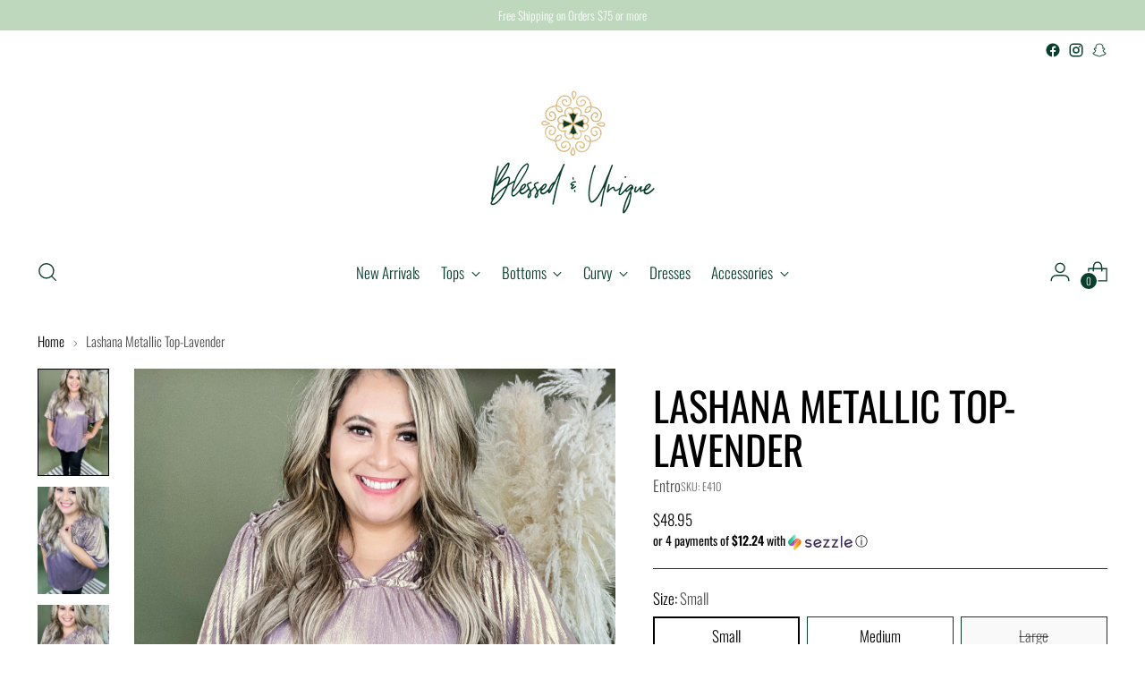

--- FILE ---
content_type: text/javascript; charset=utf-8
request_url: https://blessedandunique.com/products/lashana-metallic-top-lavender.js
body_size: 1106
content:
{"id":7858507448565,"title":"Lashana Metallic Top-Lavender","handle":"lashana-metallic-top-lavender","description":"\u003cp\u003eThe metallic trends certainly made an impact on the runway. So make an entrance in our Lashana Metallic Top for your next special occasion or \u003cmeta charset=\"utf-8\"\u003e\u003cspan data-mce-fragment=\"1\"\u003eeveryday wear with a shot of glitz. Its beautiful sheen is sure to make you shine. You can style this easily with leather pants or a mini skirt and heels to complete the look. It features a frill mock neckline, chest smocking detail, fully lined, and elastic sleeve lining. \u003c\/span\u003e\u003c\/p\u003e\n\u003cul\u003e\n\u003cli\u003e\u003cspan data-mce-fragment=\"1\"\u003e100% Polyester\u003c\/span\u003e\u003c\/li\u003e\n\u003cli\u003eTrue to size. \u003c\/li\u003e\n\u003cli\u003eThe material has no amount of stretch. \u003c\/li\u003e\n\u003cli\u003eRosary is wearing the large. \u003c\/li\u003e\n\u003cli\u003ePlease refer to the Care Label for wash instructions. \u003c\/li\u003e\n\u003c\/ul\u003e\n\u003cdiv style=\"text-align: center;\"\u003e \u003cstrong data-mce-fragment=\"1\"\u003eColors may vary from different viewing devices.\u003c\/strong\u003e\n\u003c\/div\u003e\n\u003cdiv style=\"text-align: center;\" data-mce-fragment=\"1\"\u003e\u003cstrong data-mce-fragment=\"1\"\u003eDownload our free mobile app (iOS \u0026amp; Android) for 20% off your first order and exclusive offers. \u003c\/strong\u003e\u003c\/div\u003e\n\u003cdiv style=\"text-align: center;\"\u003e \u003c\/div\u003e","published_at":"2022-10-09T05:30:06-05:00","created_at":"2022-09-20T10:40:44-05:00","vendor":"Entro","type":"","tags":["FALL2","HOLIDAY 2022","Holiday23","short sleeves","TAX FREE","Tops"],"price":4895,"price_min":4895,"price_max":4895,"available":true,"price_varies":false,"compare_at_price":null,"compare_at_price_min":0,"compare_at_price_max":0,"compare_at_price_varies":false,"variants":[{"id":43261180510453,"title":"Small","option1":"Small","option2":null,"option3":null,"sku":"E41O","requires_shipping":true,"taxable":true,"featured_image":null,"available":true,"name":"Lashana Metallic Top-Lavender - Small","public_title":"Small","options":["Small"],"price":4895,"weight":0,"compare_at_price":null,"inventory_management":"shopify","barcode":"005255","requires_selling_plan":false,"selling_plan_allocations":[]},{"id":43261180543221,"title":"Medium","option1":"Medium","option2":null,"option3":null,"sku":"E41O-2","requires_shipping":true,"taxable":true,"featured_image":null,"available":true,"name":"Lashana Metallic Top-Lavender - Medium","public_title":"Medium","options":["Medium"],"price":4895,"weight":0,"compare_at_price":null,"inventory_management":"shopify","barcode":"005256","requires_selling_plan":false,"selling_plan_allocations":[]},{"id":43261180575989,"title":"Large","option1":"Large","option2":null,"option3":null,"sku":"E41O-3","requires_shipping":true,"taxable":true,"featured_image":null,"available":false,"name":"Lashana Metallic Top-Lavender - Large","public_title":"Large","options":["Large"],"price":4895,"weight":0,"compare_at_price":null,"inventory_management":"shopify","barcode":"005257","requires_selling_plan":false,"selling_plan_allocations":[]}],"images":["\/\/cdn.shopify.com\/s\/files\/1\/0014\/2281\/9440\/products\/image_e7c1ab85-49cb-4167-8aa5-2e8cce63df67.jpg?v=1663956936","\/\/cdn.shopify.com\/s\/files\/1\/0014\/2281\/9440\/products\/image_b7e849cf-351c-478b-848d-4ca15a474225.jpg?v=1663956939","\/\/cdn.shopify.com\/s\/files\/1\/0014\/2281\/9440\/products\/image_59e1afbe-e26d-4ea6-9ab1-8931ff8f5667.jpg?v=1663956941","\/\/cdn.shopify.com\/s\/files\/1\/0014\/2281\/9440\/products\/image_8a9dd81d-0c6d-4a78-8ce8-1065c51e55ce.jpg?v=1663956944"],"featured_image":"\/\/cdn.shopify.com\/s\/files\/1\/0014\/2281\/9440\/products\/image_e7c1ab85-49cb-4167-8aa5-2e8cce63df67.jpg?v=1663956936","options":[{"name":"Size","position":1,"values":["Small","Medium","Large"]}],"url":"\/products\/lashana-metallic-top-lavender","media":[{"alt":null,"id":30745880559861,"position":1,"preview_image":{"aspect_ratio":0.677,"height":3076,"width":2081,"src":"https:\/\/cdn.shopify.com\/s\/files\/1\/0014\/2281\/9440\/products\/image_e7c1ab85-49cb-4167-8aa5-2e8cce63df67.jpg?v=1663956936"},"aspect_ratio":0.677,"height":3076,"media_type":"image","src":"https:\/\/cdn.shopify.com\/s\/files\/1\/0014\/2281\/9440\/products\/image_e7c1ab85-49cb-4167-8aa5-2e8cce63df67.jpg?v=1663956936","width":2081},{"alt":null,"id":30745880756469,"position":2,"preview_image":{"aspect_ratio":0.711,"height":3085,"width":2194,"src":"https:\/\/cdn.shopify.com\/s\/files\/1\/0014\/2281\/9440\/products\/image_b7e849cf-351c-478b-848d-4ca15a474225.jpg?v=1663956939"},"aspect_ratio":0.711,"height":3085,"media_type":"image","src":"https:\/\/cdn.shopify.com\/s\/files\/1\/0014\/2281\/9440\/products\/image_b7e849cf-351c-478b-848d-4ca15a474225.jpg?v=1663956939","width":2194},{"alt":null,"id":30745880887541,"position":3,"preview_image":{"aspect_ratio":0.704,"height":3085,"width":2171,"src":"https:\/\/cdn.shopify.com\/s\/files\/1\/0014\/2281\/9440\/products\/image_59e1afbe-e26d-4ea6-9ab1-8931ff8f5667.jpg?v=1663956941"},"aspect_ratio":0.704,"height":3085,"media_type":"image","src":"https:\/\/cdn.shopify.com\/s\/files\/1\/0014\/2281\/9440\/products\/image_59e1afbe-e26d-4ea6-9ab1-8931ff8f5667.jpg?v=1663956941","width":2171},{"alt":null,"id":30745881051381,"position":4,"preview_image":{"aspect_ratio":0.692,"height":3087,"width":2136,"src":"https:\/\/cdn.shopify.com\/s\/files\/1\/0014\/2281\/9440\/products\/image_8a9dd81d-0c6d-4a78-8ce8-1065c51e55ce.jpg?v=1663956944"},"aspect_ratio":0.692,"height":3087,"media_type":"image","src":"https:\/\/cdn.shopify.com\/s\/files\/1\/0014\/2281\/9440\/products\/image_8a9dd81d-0c6d-4a78-8ce8-1065c51e55ce.jpg?v=1663956944","width":2136}],"requires_selling_plan":false,"selling_plan_groups":[]}